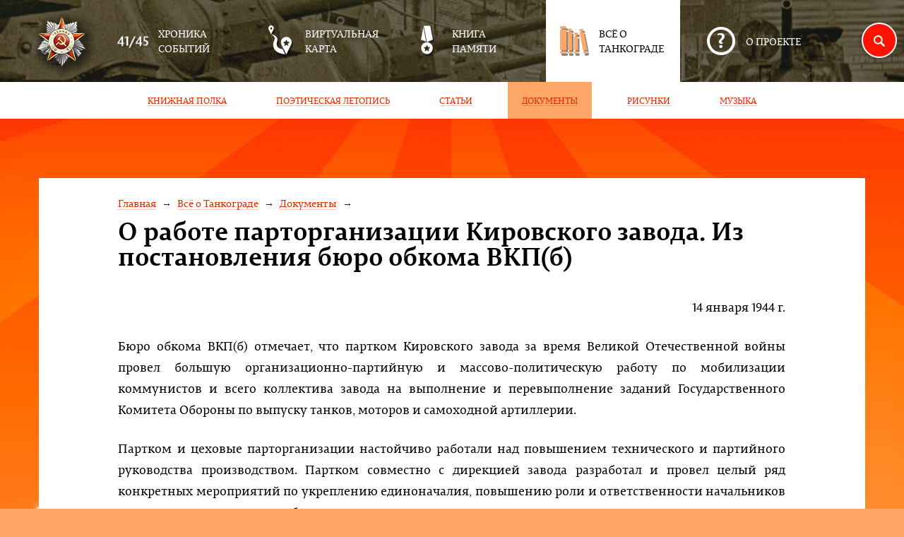

--- FILE ---
content_type: text/html; charset=utf-8
request_url: http://xn--80aaadihbh4b3amdmly.xn--p1ai/books/documents/documents_477.html
body_size: 6854
content:
<!DOCTYPE html>
<html>
<head>
	<title>О работе парторганизации Кировского завода. Из постановления бюро обкома ВКП(б)</title>
	<meta charset="utf-8" />
	<meta name="keywords" content="" />
	<meta name="description" content="" />
	<meta name="viewport" content="width=device-width">
    <meta name="yandex-verification" content="06eb885914b46fa2" />
    <meta name="proculture-verification" content="d2ed3c9c0e2e380b03135e7095ff7fc1" />
    <script async src="https://culturaltracking.ru/static/js/spxl.js?pixelId=25918" data-pixel-id="25918"></script>
    <!-- Снежочек!!!!!
    <script src="https://app.embed.im/snow.js" defer></script> -->
	<link rel="shortcut icon" href="/s/favicon.ico" type="image/x-icon">
	<link rel="stylesheet" href="/s/main.css" media="screen, projection">
	<link rel="stylesheet" href="/s/fancybox/jquery.fancybox.pack.css" media="screen, projection">
	<link rel="stylesheet" href="/s/slick/slick.css" media="screen, projection">
    <!--[if lt IE 9]><link rel="stylesheet" href="/s/ie.css" media="screen, projection"><![endif]-->
	<!--[if lt IE 9]><script src="http://html5shiv.googlecode.com/svn/trunk/html5.js"></script><![endif]-->
    <!--[if lt IE 9]><script src="/s/respond.min.js"></script><![endif]-->
</head>
<body>
<header id="header" class="header">
	<div class="container">
		<div class="logo">
			<a href="/"><img src="/s/images/logo.png" /></a>
		</div>
		<div class="menu-control">
			<a href="#no-click" class="ctrl"><i class="icon-menu"></i></a>
		</div>
	</div>
	<div class="menu">
		<div class="container">
			<div class="logo">
				<a href="/"><img src="/s/images/logo.png" /></a>
			</div>
			<ul class='main'><li class='item'>
					<a href='/history/' class='wrap'>
						<span class='icon'><i class='icon-menu-history'></i><i class='icon-menu-history menu-history-hover hover'></i></span><span class='name'>Хроника событий</span>
					</a>
				</li><li class='item'>
					<a href='/map/' class='wrap'>
						<span class='icon'><i class='icon-menu-map'></i><i class='icon-menu-map menu-map-hover hover'></i></span><span class='name'>Виртуальная карта</span>
					</a>
				</li><li class='item'>
					<a href='/memory/' class='wrap'>
						<span class='icon'><i class='icon-menu-memory'></i><i class='icon-menu-memory menu-memory-hover hover'></i></span><span class='name'>Книга памяти</span>
					</a>
				</li><li class='item active'>
					<a href='/books/' class='wrap'>
						<span class='icon'><i class='icon-menu-books'></i><i class='icon-menu-books menu-books-hover hover'></i></span><span class='name'>Всё о Танкограде</span>
					</a>
				</li><li class='item'>
					<a href='/about/' class='wrap'>
						<span class='icon'><i class='icon-menu-about'></i><i class='icon-menu-about menu-about-hover hover'></i></span><span class='name'>О проекте</span>
					</a>
				</li></ul>		</div>
        <div class='sub'><nav class='container'><a href='/books/bookshelf/' class='item'><span class='uline'>Книжная полка</span></a><a href='/books/fasti/' class='item'><span class='uline'>Поэтическая летопись</span></a><a href='/books/articles/' class='item'><span class='uline'>Статьи</span></a><a href='/books/documents/' class='item active'><span class='uline'>Документы</span></a><a href='/books/illustration/' class='item'><span class='uline'>Рисунки</span></a><a href='/books/music/' class='item'><span class='uline'>Музыка</span></a></nav></div>	</div>
</header>

<div class="innerpage">
	<div class="container">
                        		<div class="row">
			<div class="col-lg-10 col-lg-offset-1">
				<nav class='breadcrumbs ulines'><a href='/'>Главная</a><a href='/books/'>Всё о Танкограде</a><a href='/books/documents/'>Документы</a></nav>                <h1>О работе парторганизации Кировского завода. Из постановления бюро обкома ВКП(б)</h1>
                
                                
                <div class="books">
    <div class="item format">
        	    <p align="right">14 января 1944 г.</p>
<p style="text-align: justify;">Бюро обкома ВКП(б) отмечает, что партком Кировского завода за время Великой Отечественной войны провел большую организационно-партийную и массово-политическую работу по мобилизации коммунистов и всего коллектива завода на выполнение и перевыполнение заданий Государственного Комитета Обороны по выпуску танков, моторов и самоходной артиллерии.</p>
<p style="text-align: justify;">Партком и цеховые парторганизации настойчиво работали над повышением технического и партийного руководства производством. Партком совместно с дирекцией завода разработал и провел целый ряд конкретных мероприятий по укреплению единоначалия, повышению роли и ответственности начальников цехов и отделов, мастеров и бригадиров.</p>
<p style="text-align: justify;">Была объявлена решительная борьба против тех, кто подрывал основы единоначалия и нарушал трудовую и технологическую дисциплину. Вся парторганизация была мобилизована на оказание всемерной помощи командирам производства.</p>
<p style="text-align: justify;">Было обращено внимание на правильную расстановку коммунистов по производственным участкам и на обеспечение авангардной роли членов и кандидатов партии.</p>
<p style="text-align: justify;">В результате умелого сочетания партийно-политической работы с хозяйственной Кировский завод в 1943 г. сделал крупный шаг вперед во всех основных отраслях своей деятельности и в основном справился с огромными задачами, возложенными на него Государственным Комитетом Обороны. В течение последних шести месяцев завод прочно удерживает два Знамени Государственного Комитета Обороны как знак победителя во всесоюзном социалистическом соревновании. Выполняя клятву, данную большевиками Челябинской области Государственному Комитету Обороны, коллектив Кировского завода добился ритмичной работы завода и с июля 1943 г. работает по графику, ежемесячно выполняя и перевыполняя все возрастающую производственную программу. В 1943 г. освоено и пущено в серийное производство пять видов новых танков.</p>
<p style="text-align: justify;">Парторганизация и дирекция завода проделали большую работу по мобилизации рабочих и служащих на более полное использование внутренних резервов. Партком завода привлекает к разрешению этого вопроса и разработке необходимых мероприятий специалистов завода, рационализаторов, стахановцев и проводит массово-политическую работу в цехах, сменах, бригадах. Вопросы экономии, рационализации и изобретательства неоднократно обсуждались на парткоме и на партийных собраниях в цехах, а также на заводской партийно-технической конференции.</p>
<p style="text-align: justify;">Партийная организация и дирекция завода правильно пошли по пути технического прогресса как выпускаемой продукции, так и методов производства этой продукции, применяя наиболее передовые, наиболее прогрессивные способы организации производства.</p>
<p style="text-align: justify;">В результате проведенной работы по мобилизации внутренних резервов были осуществлены крупные технические задачи:</p>
<p style="text-align: justify;">а) внедрение литья в кокиль, что повысило производительность труда литейщиков от 500 до 700 процентов, высвободило 124 квалифицированных рабочих и дало большую экономию металла;</p>
<p style="text-align: justify;">б) применение токов высокой частоты при термической обработке деталей, что дает большую экономию топлива, сокращает во много раз производственный цикл, дает экономию в транспорте, оборудовании и рабочей силе;</p>
<p style="text-align: justify;">в) внедрение поточного метода производства и применение в больших размерах механизации ряда трудоемких работ;</p>
<p style="text-align: justify;">г) проведены серьезные мероприятия по экономии электроэнергии, широко применяются ограничители холостого хода станков и оборудования, упорядочена электросеть. Это дало экономию электроэнергии в 13,3 млн. квт-ч.</p>
<p style="text-align: justify;">Положительным в работе парторганизации и хозяйственного руководства завода явилось то, что они постоянно работают над изысканием новых, более рациональных методов производства и добиваются применения их в массовом масштабе.</p>
<p style="text-align: justify;">Массово-политическая работа, проводимая на заводе, способствует политической и производственной активности всего коллектива, рабочие воспитываются в борьбе за быстрое освоение сложного производства высокой техники для Красной Армии, повышение качества изготовляемой продукции.</p>
<p style="text-align: justify;">В результате мобилизации рабочих, инженерно-технических работников на выполнение задач, поставленных Государственным Комитетом Обороны, на заводе широко развернулось социалистическое соревнование, в котором участвует 84 процента всех работающих. Партком и цеховые парторганизации своевременно поддерживают и распространяют инициативу передовых стахановцев, направленную на повышение производительности труда, на использование внутренних резервов. Партком и парторганизации цехов широко распространяют возникшие по инициативе кировцев различные формы социалистического соревнования: почасовое, соревнование на звание &laquo;отличник производства&raquo;, на звание &laquo;знатного мастера&raquo;, &laquo;лучшего цеха&raquo;, стахановские вахты и другие формы борьбы за повышение производительности труда.</p>
<p style="text-align: justify;">Большое значение для завода имеет развернувшееся движение фронтовых бригад. В 1175 фронтовых бригадах, насчитывающихся на заводе, участвует 8356 человек. Своевременно подхватив инициативу комсомольско-молодежных бригад тт. Рашевской, Шумковой и Топорищевой и борьбе за увеличение выпуска продукции при меньшем числе рабочих, парторганизация завода добилась того, что на заводе 131 бригада работает с меньшим количеством рабочих, высвободив 287 человек.</p>
<p style="text-align: justify;">Подъему социалистического соревнования содействуют серьезная политическая работа с людьми, широкий показ опыта лучших стахановцев и гласность соревнования (доски показателей, Доски почета, подведение итогов работы на рабочих собраниях и митингах с вручением переходящих Красных знамен, выпуск оперативных листовок заводской газеты &laquo;За трудовую доблесть&raquo;, боевых листков, &laquo;молний&raquo; и т. д.).</p>
<p style="text-align: justify;">Партком и партийные организации Кировского завода провели большую внутрипартийную работу и, прежде всего, по повышению авангардной роли коммунистов, в результате из 1050 коммунистов, работающих непосредственно на производстве, 1006 коммунистов выполняют и перевыполняют производственные задания. Большинство членов и кандидатов партии являются подлинными вожаками социалистического соревнования.</p>
<p style="text-align: justify;">Поднятие авангардной роли коммунистов явилось результатом улучшения руководства цеховыми парторганизациями и укрепления партийных групп. На производственных участках партком в 1943 г. создал дополнительное количество партийных групп, которых теперь насчитывается 258. Благодаря повседневной работе с партгрупоргами (семинары, совещания партгрупоргов по обмену опытом, периодическое заслушивание отчетов партгрупоргов на заседаниях парткома и партбюро первичных парторганизаций), многие партгруппы стали боевыми организаторами коммунистов и беспартийных масс на производственных участках за выполнение и перевыполнение заданий.</p>
<p style="text-align: justify;">Показателем подъема всей партийно-политической работы и укрепления связи парторганизаций с массами является усиление роста партийных рядов. В 1943 г. на заводе принято 1081 человек в кандидаты ВКП(б) и 351 &ndash; в члены ВКП(б).</p>
<p style="text-align: justify;">Положительным в работе партийного комитета и парторганизаций является улучшение руководства массовыми организациями на заводе. В результате этого комитет ВЛКСМ, бюро комсомольских организаций в цехах и комсомольские группы на заводе проделали огромную работу по воспитанию комсомольцев и несоюзной молодежи. Комсомольцы явились инициаторами многих замечательных дел на заводе, направленных на выполнение плана производства танков и моторов. За 1943 г. в ряды ВЛКСМ вступило 4087 человек. Профсоюзные организации завода провели значительную работу по руководству и организации социалистического соревнования и по улучшению культурно-бытовых условий трудящихся.</p>
<p style="text-align: justify;">Отмечая успехи внутрипартийной и массово-политической работы на Кировском заводе, бюро обкома ВКП(б) обращает внимание партийного комитета на необходимость быстрейшего преодоления следующих недостатков в работе.</p>
<p style="text-align: justify;">1. Отдельные парторганизации, в частности, парторганизация конструкторского бюро, СБ-2 и главного технолога слабо борются за быстрейшее освоение новых машин. До сих пор сборка ряда отдельных узлов производится не по чертежам. Некоторые парторганизации слабо работают над повышением качества выпускаемой продукции.</p>
<p style="text-align: justify;">2. В результате того, что партийные организации и хозяйственное руководство в первой половине 1943 г. не уделили должного внимания производству запчастей для тракторов, годовой план по производству запчастей не выполнен, недовыполнен также годовой план по боеприпасам...</p>
<p style="text-align: justify;">3. Неудовлетворительно поставлено дело технической подготовки кадров: во многих цехах эта работа находится в запущенном состоянии, многие рабочие не сдали установленного техминимума и совершенно плохо поставлено дело технической подготовки среднего и низшего командного состава завода.</p>
<p style="text-align: justify;">4. Слабо внедряются рационализаторские предложения, внесенные во время общественного смотра организации труда (из 3596 предложений внедрено на 1 января 1944 г. только 1191).</p>
<p style="text-align: justify;">5. Все еще недостаточно проводится работа по организации фронтовых бригад, дающих высокую производительность труда при меньшем количестве рабочих.</p>
<p style="text-align: justify;">В отдельных цехах отсутствуют организационно-технические мероприятия по переводу бригад на работу с меньшим количеством рабочих...</p>
<p style="text-align: justify;">Секретарь обкома ВКП(б) Н. Патоличев.</p>
<p style="text-align: justify;">ф. 288, оп. 1, д. 984, лл. 8&ndash;10.</p>
<p style="text-align: justify;">Источник: Партийная организация Челябинской области в Великой Отечественной войне. 1941-1945: Сб. док. и материалов. &ndash; Челябинск: Юж.-Урал. кн. изд-во, 1981. &ndash; С. 196-200.</p>        
               
                
                <div class="pull-left">
            <a href="/books/documents/documents_460.html">←&nbsp;<span class="uline">О работе партгруппы инструментального цеха Кировского завода. Из протокола бюро Тракторозаводского райкома ВКП(б) г. Челябинска</span></a>
        </div>
                
                
                <div class="pull-right">
            <a href="/books/documents/documents_473.html"><span class="uline">О работе промышленности. Из отчетного доклада секретаря Тракторозаводского РК ВКП(б) г. Челябинска на районной партийной конференции</span>&nbsp;→</a>
        </div>
            </div>
</div>            </div>
		</div>
	</div>
</div>

<footer class="footer container">
	<div class="row">
	    <div class="col-lg-11 col-lg-offset-1">
            <div class="row">
				<div class="col-lg-7 col-md-7">
					<div class="copyright">
						© 2026                        <a href="http://www.chelib.ru/" class="uline" target="_blank">
                            МКУК «Централизованная библиотечная система» города Челябинска
                        </a>
					</div>
				</div>
				<div class="col-lg-5 col-md-5">
                    <div class="developer">
						Создание сайта — <nobr>Интернет-компания
						«<a href="http://insite-it.ru/" class="uline" target="_blank">Инсайт</a>»</nobr>
					</div>
				</div>
			</div>
        </div>
	</div>
</footer>

<form action="/search/" method="get" class="search" role="form">
    <div>
        <a href="#no-click" class="control"><i class="icon-search"></i></a>
    </div>
    <div class="input">
        <input type="search" name="s" class="form-control" value="" placeholder="Поиск по сайту" required="required" />
    </div>
    <div class="button">
        <button class="btn btn-block" title="найти">↲</button>
    </div>
</form>
<div class="scrolltop">
    <a href="#header" class="scrollto">↑</a>
</div>
<script src="/s/jquery-1.11.3.min.js"></script>
<script src="/s/fancybox/jquery.fancybox.pack.js"></script>
<script src="/s/slick/slick.min.js"></script>
<script src="http://maps.api.2gis.ru/2.0/loader.js?pkg=full" data-id="dgLoader"></script>
<script src="/s/main.js"></script>

--- FILE ---
content_type: text/css
request_url: http://xn--80aaadihbh4b3amdmly.xn--p1ai/s/main.css
body_size: 8140
content:
/*! Created 2015-05-12 14:45:11 +0500 AVCH */html,body,div,span,applet,object,iframe,h1,h2,h3,h4,h5,h6,p,blockquote,pre,a,abbr,acronym,address,big,cite,code,del,dfn,em,img,ins,kbd,q,s,samp,small,strike,strong,sub,sup,tt,var,b,u,i,center,dl,dt,dd,ol,ul,li,fieldset,form,label,legend,table,caption,tbody,tfoot,thead,tr,th,td,article,aside,canvas,details,embed,figure,figcaption,footer,header,hgroup,menu,nav,output,ruby,section,summary,time,mark,audio,video{margin:0;padding:0;border:0;font:inherit;font-size:100%;vertical-align:baseline}html{line-height:1}ol,ul{list-style:none}table{border-collapse:collapse;border-spacing:0}caption,th,td{text-align:left;font-weight:normal;vertical-align:middle}q,blockquote{quotes:none}q:before,q:after,blockquote:before,blockquote:after{content:"";content:none}a img{border:none}article,aside,details,figcaption,figure,footer,header,hgroup,main,menu,nav,section,summary{display:block}@font-face{font-family:"HermesNormal";src:url('fonts/HermesNormal.eot?1426668980') format('embedded-opentype'),url('fonts/HermesNormal.woff2?1426668980') format('woff2'),url('fonts/HermesNormal.woff?1426668980') format('woff'),url('fonts/HermesNormal.ttf?1426668980') format('truetype')}@font-face{font-family:"permianseriftypeface-bold";src:url('fonts/PermianSerifTypeface-Bold-webfont.eot?1426668848') format('embedded-opentype'),url('fonts/PermianSerifTypeface-Bold-webfont.woff2?1426668848') format('woff2'),url('fonts/PermianSerifTypeface-Bold-webfont.woff?1426668848') format('woff'),url('fonts/PermianSerifTypeface-Bold-webfont.ttf?1426668848') format('truetype')}@font-face{font-family:"permianseriftypeface-italic";src:url('fonts/PermianSerifTypeface-Italic-webfont.eot?1426668848') format('embedded-opentype'),url('fonts/PermianSerifTypeface-Italic-webfont.woff2?1426668848') format('woff2'),url('fonts/PermianSerifTypeface-Italic-webfont.woff?1426668848') format('woff'),url('fonts/PermianSerifTypeface-Italic-webfont.ttf?1426668848') format('truetype')}@font-face{font-family:"permianseriftypeface-regular";src:url('fonts/PermianSerifTypeface-webfont.eot?1426668848') format('embedded-opentype'),url('fonts/PermianSerifTypeface-webfont.woff2?1426668848') format('woff2'),url('fonts/PermianSerifTypeface-webfont.woff?1426668848') format('woff'),url('fonts/PermianSerifTypeface-webfont.ttf?1426668848') format('truetype')}.container{margin-right:auto;margin-left:auto;padding-left:15px;padding-right:15px}.container:before,.container:after{content:'';display:table}.container:after{clear:both}@media (min-width: 768px){.container{width:750px}}@media (min-width: 992px){.container{width:970px}}@media (min-width: 1200px){.container{width:1170px}}.container-fluid{margin-right:auto;margin-left:auto;padding-left:15px;padding-right:15px}.container-fluid:before,.container-fluid:after{content:'';display:table}.container-fluid:after{clear:both}.row{margin-left:-15px;margin-right:-15px}.row:before,.row:after{content:'';display:table}.row:after{clear:both}.col-xs-1,.col-sm-1,.col-md-1,.col-lg-1,.col-xs-2,.col-sm-2,.col-md-2,.col-lg-2,.col-xs-3,.col-sm-3,.col-md-3,.col-lg-3,.col-xs-4,.col-sm-4,.col-md-4,.col-lg-4,.col-xs-5,.col-sm-5,.col-md-5,.col-lg-5,.col-xs-6,.col-sm-6,.col-md-6,.col-lg-6,.col-xs-7,.col-sm-7,.col-md-7,.col-lg-7,.col-xs-8,.col-sm-8,.col-md-8,.col-lg-8,.col-xs-9,.col-sm-9,.col-md-9,.col-lg-9,.col-xs-10,.col-sm-10,.col-md-10,.col-lg-10,.col-xs-11,.col-sm-11,.col-md-11,.col-lg-11,.col-xs-12,.col-sm-12,.col-md-12,.col-lg-12{position:relative;min-height:1px;padding-left:15px;padding-right:15px}.col-xs-1,.col-xs-2,.col-xs-3,.col-xs-4,.col-xs-5,.col-xs-6,.col-xs-7,.col-xs-8,.col-xs-9,.col-xs-10,.col-xs-11,.col-xs-12{float:left}.col-xs-1{width:8.33333%}.col-xs-2{width:16.66667%}.col-xs-3{width:25%}.col-xs-4{width:33.33333%}.col-xs-5{width:41.66667%}.col-xs-6{width:50%}.col-xs-7{width:58.33333%}.col-xs-8{width:66.66667%}.col-xs-9{width:75%}.col-xs-10{width:83.33333%}.col-xs-11{width:91.66667%}.col-xs-12{width:100%}.col-xs-pull-0{right:auto}.col-xs-pull-1{right:8.33333%}.col-xs-pull-2{right:16.66667%}.col-xs-pull-3{right:25%}.col-xs-pull-4{right:33.33333%}.col-xs-pull-5{right:41.66667%}.col-xs-pull-6{right:50%}.col-xs-pull-7{right:58.33333%}.col-xs-pull-8{right:66.66667%}.col-xs-pull-9{right:75%}.col-xs-pull-10{right:83.33333%}.col-xs-pull-11{right:91.66667%}.col-xs-pull-12{right:100%}.col-xs-push-0{left:auto}.col-xs-push-1{left:8.33333%}.col-xs-push-2{left:16.66667%}.col-xs-push-3{left:25%}.col-xs-push-4{left:33.33333%}.col-xs-push-5{left:41.66667%}.col-xs-push-6{left:50%}.col-xs-push-7{left:58.33333%}.col-xs-push-8{left:66.66667%}.col-xs-push-9{left:75%}.col-xs-push-10{left:83.33333%}.col-xs-push-11{left:91.66667%}.col-xs-push-12{left:100%}.col-xs-offset-0{margin-left:0%}.col-xs-offset-1{margin-left:8.33333%}.col-xs-offset-2{margin-left:16.66667%}.col-xs-offset-3{margin-left:25%}.col-xs-offset-4{margin-left:33.33333%}.col-xs-offset-5{margin-left:41.66667%}.col-xs-offset-6{margin-left:50%}.col-xs-offset-7{margin-left:58.33333%}.col-xs-offset-8{margin-left:66.66667%}.col-xs-offset-9{margin-left:75%}.col-xs-offset-10{margin-left:83.33333%}.col-xs-offset-11{margin-left:91.66667%}.col-xs-offset-12{margin-left:100%}@media (min-width: 768px){.col-sm-1,.col-sm-2,.col-sm-3,.col-sm-4,.col-sm-5,.col-sm-6,.col-sm-7,.col-sm-8,.col-sm-9,.col-sm-10,.col-sm-11,.col-sm-12{float:left}.col-sm-1{width:8.33333%}.col-sm-2{width:16.66667%}.col-sm-3{width:25%}.col-sm-4{width:33.33333%}.col-sm-5{width:41.66667%}.col-sm-6{width:50%}.col-sm-7{width:58.33333%}.col-sm-8{width:66.66667%}.col-sm-9{width:75%}.col-sm-10{width:83.33333%}.col-sm-11{width:91.66667%}.col-sm-12{width:100%}.col-sm-pull-0{right:auto}.col-sm-pull-1{right:8.33333%}.col-sm-pull-2{right:16.66667%}.col-sm-pull-3{right:25%}.col-sm-pull-4{right:33.33333%}.col-sm-pull-5{right:41.66667%}.col-sm-pull-6{right:50%}.col-sm-pull-7{right:58.33333%}.col-sm-pull-8{right:66.66667%}.col-sm-pull-9{right:75%}.col-sm-pull-10{right:83.33333%}.col-sm-pull-11{right:91.66667%}.col-sm-pull-12{right:100%}.col-sm-push-0{left:auto}.col-sm-push-1{left:8.33333%}.col-sm-push-2{left:16.66667%}.col-sm-push-3{left:25%}.col-sm-push-4{left:33.33333%}.col-sm-push-5{left:41.66667%}.col-sm-push-6{left:50%}.col-sm-push-7{left:58.33333%}.col-sm-push-8{left:66.66667%}.col-sm-push-9{left:75%}.col-sm-push-10{left:83.33333%}.col-sm-push-11{left:91.66667%}.col-sm-push-12{left:100%}.col-sm-offset-0{margin-left:0%}.col-sm-offset-1{margin-left:8.33333%}.col-sm-offset-2{margin-left:16.66667%}.col-sm-offset-3{margin-left:25%}.col-sm-offset-4{margin-left:33.33333%}.col-sm-offset-5{margin-left:41.66667%}.col-sm-offset-6{margin-left:50%}.col-sm-offset-7{margin-left:58.33333%}.col-sm-offset-8{margin-left:66.66667%}.col-sm-offset-9{margin-left:75%}.col-sm-offset-10{margin-left:83.33333%}.col-sm-offset-11{margin-left:91.66667%}.col-sm-offset-12{margin-left:100%}}@media (min-width: 992px){.col-md-1,.col-md-2,.col-md-3,.col-md-4,.col-md-5,.col-md-6,.col-md-7,.col-md-8,.col-md-9,.col-md-10,.col-md-11,.col-md-12{float:left}.col-md-1{width:8.33333%}.col-md-2{width:16.66667%}.col-md-3{width:25%}.col-md-4{width:33.33333%}.col-md-5{width:41.66667%}.col-md-6{width:50%}.col-md-7{width:58.33333%}.col-md-8{width:66.66667%}.col-md-9{width:75%}.col-md-10{width:83.33333%}.col-md-11{width:91.66667%}.col-md-12{width:100%}.col-md-pull-0{right:auto}.col-md-pull-1{right:8.33333%}.col-md-pull-2{right:16.66667%}.col-md-pull-3{right:25%}.col-md-pull-4{right:33.33333%}.col-md-pull-5{right:41.66667%}.col-md-pull-6{right:50%}.col-md-pull-7{right:58.33333%}.col-md-pull-8{right:66.66667%}.col-md-pull-9{right:75%}.col-md-pull-10{right:83.33333%}.col-md-pull-11{right:91.66667%}.col-md-pull-12{right:100%}.col-md-push-0{left:auto}.col-md-push-1{left:8.33333%}.col-md-push-2{left:16.66667%}.col-md-push-3{left:25%}.col-md-push-4{left:33.33333%}.col-md-push-5{left:41.66667%}.col-md-push-6{left:50%}.col-md-push-7{left:58.33333%}.col-md-push-8{left:66.66667%}.col-md-push-9{left:75%}.col-md-push-10{left:83.33333%}.col-md-push-11{left:91.66667%}.col-md-push-12{left:100%}.col-md-offset-0{margin-left:0%}.col-md-offset-1{margin-left:8.33333%}.col-md-offset-2{margin-left:16.66667%}.col-md-offset-3{margin-left:25%}.col-md-offset-4{margin-left:33.33333%}.col-md-offset-5{margin-left:41.66667%}.col-md-offset-6{margin-left:50%}.col-md-offset-7{margin-left:58.33333%}.col-md-offset-8{margin-left:66.66667%}.col-md-offset-9{margin-left:75%}.col-md-offset-10{margin-left:83.33333%}.col-md-offset-11{margin-left:91.66667%}.col-md-offset-12{margin-left:100%}}@media (min-width: 1200px){.col-lg-1,.col-lg-2,.col-lg-3,.col-lg-4,.col-lg-5,.col-lg-6,.col-lg-7,.col-lg-8,.col-lg-9,.col-lg-10,.col-lg-11,.col-lg-12{float:left}.col-lg-1{width:8.33333%}.col-lg-2{width:16.66667%}.col-lg-3{width:25%}.col-lg-4{width:33.33333%}.col-lg-5{width:41.66667%}.col-lg-6{width:50%}.col-lg-7{width:58.33333%}.col-lg-8{width:66.66667%}.col-lg-9{width:75%}.col-lg-10{width:83.33333%}.col-lg-11{width:91.66667%}.col-lg-12{width:100%}.col-lg-pull-0{right:auto}.col-lg-pull-1{right:8.33333%}.col-lg-pull-2{right:16.66667%}.col-lg-pull-3{right:25%}.col-lg-pull-4{right:33.33333%}.col-lg-pull-5{right:41.66667%}.col-lg-pull-6{right:50%}.col-lg-pull-7{right:58.33333%}.col-lg-pull-8{right:66.66667%}.col-lg-pull-9{right:75%}.col-lg-pull-10{right:83.33333%}.col-lg-pull-11{right:91.66667%}.col-lg-pull-12{right:100%}.col-lg-push-0{left:auto}.col-lg-push-1{left:8.33333%}.col-lg-push-2{left:16.66667%}.col-lg-push-3{left:25%}.col-lg-push-4{left:33.33333%}.col-lg-push-5{left:41.66667%}.col-lg-push-6{left:50%}.col-lg-push-7{left:58.33333%}.col-lg-push-8{left:66.66667%}.col-lg-push-9{left:75%}.col-lg-push-10{left:83.33333%}.col-lg-push-11{left:91.66667%}.col-lg-push-12{left:100%}.col-lg-offset-0{margin-left:0%}.col-lg-offset-1{margin-left:8.33333%}.col-lg-offset-2{margin-left:16.66667%}.col-lg-offset-3{margin-left:25%}.col-lg-offset-4{margin-left:33.33333%}.col-lg-offset-5{margin-left:41.66667%}.col-lg-offset-6{margin-left:50%}.col-lg-offset-7{margin-left:58.33333%}.col-lg-offset-8{margin-left:66.66667%}.col-lg-offset-9{margin-left:75%}.col-lg-offset-10{margin-left:83.33333%}.col-lg-offset-11{margin-left:91.66667%}.col-lg-offset-12{margin-left:100%}}*,*:before,*:after{-webkit-box-sizing:border-box;-moz-box-sizing:border-box;box-sizing:border-box}body{position:relative;min-width:290px;font:100%/1.42857 Arial,Helvetica,sans-serif;color:#000;background:#ffa768 url('images/bg.jpg?1427950858') no-repeat center top}@media (min-width: 1900px){.homepage>.container:after{content:"";position:absolute;right:0;bottom:-40px;width:870px;height:801px;background:url('images/footer-tank.png?1426819347');z-index:1}.innerpage>.container>.row{position:relative;z-index:2}.innerpage>.container:after{content:"";position:absolute;right:-365px;bottom:-220px;width:870px;height:801px;background:url('images/footer-tank.png?1426819347');z-index:1}.row{margin-left:-14px;margin-right:-14px}}.pagination{font:17px/1 "permianseriftypeface-regular"}.pagination:before,.pagination:after{content:'';display:table}.pagination:after{clear:both}.pagination .label{float:left;padding-top:12px;color:#ffa768}.pagination .item{float:left;min-width:50px;margin-left:15px;padding:8px;border:4px solid #ffa768;text-align:center;color:#3a110b}.pagination a.item:hover{background:#ffa768}.pagination .active{border-color:#f2f2f2;background:#f2f2f2}@media (min-width: 992px){.pagination{padding-left:40px}.pagination .label{margin-right:25px}}.scrolltop{display:none;position:fixed;right:10px;bottom:80px;-moz-border-radius:50%;border-radius:50%;-webkit-box-shadow:-2px 2px 4px 0 rgba(0,0,0,0.25);box-shadow:-2px 2px 4px 0 rgba(0,0,0,0.25);z-index:10}.scrolltop .scrollto{display:block;width:50px;height:50px;-moz-border-radius:50%;border-radius:50%;text-align:center;font-size:24px;font-weight:700;line-height:44px;color:#fff;background:#ff1300}.search{position:fixed;top:124px;right:-245px;display:inline-table;width:280px;z-index:10}.search.open{right:10px}.search.open .input,.search.open .button{opacity:1}.search .control{position:absolute;left:-25px;top:0;width:50px;height:50px;-moz-border-radius:50%;border-radius:50%;text-align:center;font-size:24px;font-weight:700;line-height:44px;border:2px solid white;-webkit-box-shadow:-2px 2px 4px 0 rgba(0,0,0,0.25);box-shadow:-2px 2px 4px 0 rgba(0,0,0,0.25);background:#ff1300;z-index:1}.search .input,.search .button{display:table-cell;vertical-align:middle;opacity:0}.search .input{width:100%}.search .input .form-control{padding:14.5px 10px 14.5px 35px}.search .button{width:50px}.search .button .btn{height:50px;font-size:24px}@media (min-width: 768px){.search{top:32px}}.header{max-width:1336px;margin-left:auto;margin-right:auto;background:url('images/header-bg.jpg?1426733560') no-repeat center top}.header .menu{color:#fff;text-transform:uppercase;font:14px "permianseriftypeface-regular"}.header .menu .main:before,.header .menu .main:after{content:'';display:table}.header .menu .main:after{clear:both}.header .menu .main .item .wrap{display:block;padding:5px}.header .menu .main .item .wrap .icon{height:50px;text-align:center}.header .menu .main .item .wrap .icon i{position:relative;top:50%;-webkit-transform:translateY(-50%);-ms-transform:translateY(-50%);transform:translateY(-50%)}.header .menu .main .item .wrap .icon .hover{display:none}.header .menu .main .item .wrap .name{width:110px}.header .menu .main .item .wrap:hover{color:#ffa768}.header .menu .main .item .wrap:hover .icon i{display:none}.header .menu .main .item .wrap:hover .icon i.hover{display:inline-block}.header .menu .main .active{color:#000;background:#fff}.header .menu .main .active .wrap .icon i{display:none}.header .menu .main .active .wrap .icon .hover{display:inline-block}.header .menu .sub{font:12px/1 "permianseriftypeface-regular";text-transform:uppercase;background:#fff}.header .menu .sub .active{color:#3a110b;background:#ffa768}.header .menu-control{display:none;position:absolute;top:0;right:0;font-size:40px;color:#fff;text-shadow:0 0 60px #333;z-index:15}.header .menu-control .ctrl{display:block;padding-bottom:20px}@media (max-width: 767px){.header .menu{display:none;position:relative;-webkit-box-shadow:0 0 20px 0 #333;box-shadow:0 0 20px 0 #333;background:#555;z-index:12}.header .menu.open{display:block}.header .menu .logo{display:none}.header .menu .main{margin:0 -15px}.header .menu .main .item .wrap .icon,.header .menu .main .item .wrap .name{display:inline-block;vertical-align:middle}.header .menu .main .item .wrap .icon{width:70px}.header .menu .sub{position:absolute;top:0;right:0;bottom:0;width:40%;overflow:auto;z-index:1}.header .menu .sub .container{padding:0}.header .menu .sub .item{display:block;padding:10px}.header .menu-control{display:block}}@media (min-width: 768px){.header .logo{display:none}.header .menu{text-align:center}.header .menu .logo{display:block;float:left;margin-left:-30px;padding-top:12px}.header .menu .main .item{display:inline-block;vertical-align:top;margin:0 5px;padding:8px 0}.header .menu .main .item .wrap .icon,.header .menu .main .item .wrap .name{display:block}.header .sub{text-align:center}.header .sub .item{display:inline-block;padding:1.75%}.header .control{display:none}}@media (min-width: 992px){.header .menu .main .item{margin:0 9px}.header .sub{font-size:14px}}@media (min-width: 1200px){.header .menu{text-align:left}.header .menu .main .item{padding:28px 0}.header .menu .main .item .wrap .icon,.header .menu .main .item .wrap .name{display:inline-block;vertical-align:middle}.header .menu .main .item .wrap .icon{width:70px}.header .menu .main .item .wrap .name{width:110px}.header .sub .item{margin:0 15px}}.footer{padding-top:30px;font:13px/1.25 "permianseriftypeface-regular";background:#fff}.footer .developer,.footer .search{margin-bottom:30px}.home{margin-bottom:40px;padding-bottom:20px;text-align:center;color:#fff;background:url('images/home-bg.jpg?1426743822') no-repeat center top}.home .header{background:none}.home .caption{font:36px/1 "HermesNormal";text-shadow:3px 5px rgba(0,0,0,0.5)}.home .caption .item,.home .caption .icon{display:block}.home .subcaption{margin-bottom:40px;padding:0 20px;font:16px "permianseriftypeface-bold";text-shadow:1px 2px rgba(0,0,0,0.5)}.home .text{position:relative;width:27.5em;font:11px "permianseriftypeface-italic";margin:20px auto 0 auto;padding:1em 4em;text-align:left;text-shadow:1px 2px rgba(0,0,0,0.5)}.home .text:before{content:"‘‘";position:absolute;left:0.28169em;top:-2px;font:7.1em/1 "permianseriftypeface-regular";letter-spacing:-10px}.home .text p{margin-bottom:0.5em;padding:0.5em 0 0.5em 1.75em}.home .control{display:block;margin:0 auto;padding:1.45833em 1.875em;font:14px/24px "permianseriftypeface-bold";text-shadow:1px 2px rgba(0,0,0,0.25);letter-spacing:1px;background:#d3260e}.home .control:active{-webkit-box-shadow:inset 0 3px 5px rgba(0,0,0,0.125);box-shadow:inset 0 3px 5px rgba(0,0,0,0.125)}@media (max-width: 767px){.home .caption{margin-bottom:40px}}@media (min-width: 768px){.home .caption .item,.home .caption .icon{display:inline-block;vertical-align:middle}.home .caption .icon{margin:0 10px}.home .subcaption{font-size:20px}.home .text{font-size:20px}.home .control{width:22.08333em;font-size:24px;line-height:30px}}@media (min-width: 992px){.home{min-height:905px;margin-bottom:80px}}@media (min-width: 1200px){.home .caption{font-size:72px}}.chronicle .info{margin-bottom:40px;padding:20px;font:17px/29px "permianseriftypeface-regular";-webkit-box-shadow:0 2px 3px rgba(0,0,0,0.2);-moz-box-shadow:0 2px 3px rgba(0,0,0,0.2);box-shadow:0 2px 3px rgba(0,0,0,0.2);background:#fff}.chronicle .info .caption{margin-bottom:25px;font:34px/1 "permianseriftypeface-bold"}.chronicle .nav{margin-bottom:40px;font:34px/90px "permianseriftypeface-regular";color:#fff}.chronicle .nav .item{display:block;height:90px;margin-bottom:20px;padding:0 34px;-webkit-box-shadow:0 1px 2px #000;-moz-box-shadow:0 1px 2px #000;box-shadow:0 1px 2px #000;background:#343434 no-repeat right -1px center}.chronicle .nav .item:hover{-webkit-box-shadow:0 10px 15px rgba(0,0,0,0.3);-moz-box-shadow:0 10px 15px rgba(0,0,0,0.3);box-shadow:0 10px 15px rgba(0,0,0,0.3);color:#000;background-color:#fff}.chronicle .nav .item:last-child{margin-bottom:0}@media (min-width: 992px){.chronicle .info{min-height:530px;padding:80px 40px 40px 80px;line-height:30px}.chronicle .info .caption{margin-bottom:40px}}@media (min-width: 1200px){.chronicle{padding-bottom:20px}.chronicle .info{margin-left:18px;margin-right:18px}}@media (min-width: 1900px){.chronicle{background:url('images/chronicle-bg.png?1426826908') no-repeat right bottom}}.map{position:relative;height:830px}.map .map-popup{font:14px/1.42857 "permianseriftypeface-regular";color:#3a110b}.map .map-popup:before,.map .map-popup:after{content:'';display:table}.map .map-popup:after{clear:both}.map .map-popup .caption{margin-bottom:20px}.map .map-popup .photos{float:left;font:24px/1 "permianseriftypeface-bold"}.map .map-popup .photos .count{display:inline-block;vertical-align:middle;margin-left:14px}.map .map-popup .more{float:right;color:#dd2c00}.map .leaflet-popup-content-wrapper{background:#fff}.map .leaflet-map-pane .leaflet-popup-tip-container_svg{fill:#fff}.map .leaflet-popup-content p{margin-bottom:20px}.map .overlay{position:absolute;left:0;top:0;right:0;bottom:0;padding-top:20px;color:#fff;background:rgba(0,0,0,0.75);z-index:1}.map .overlay .caption{margin-bottom:20px;font:30px/1 "permianseriftypeface-bold"}.map .overlay .text{font:14px/24px "permianseriftypeface-regular"}.map .overlay .text p{margin-bottom:15px}.map .overlay .info{padding-top:165px;text-align:center;background:url('images/map-info-bg.png?1426828360') no-repeat center top}.map .overlay .info .count{margin-bottom:5px;font:48px/1 "permianseriftypeface-bold"}.map .overlay .info .count:before{content:">";margin-left:-45px;margin-right:15px;font:1.2em/30px "permianseriftypeface-regular";color:#ffa768}.map .overlay .info .label{font:14px/1.5 "permianseriftypeface-regular"}.map .overlay .control{height:84px;margin-top:30px;padding:0 6px;border:4px solid #ffa768;font:14px/66px "permianseriftypeface-bold";color:#fff}.map .overlay .control .name{display:inline-block;vertical-align:middle;padding:0 6px}@media (min-width: 480px){.map .overlay .caption{font-size:34px}.map .overlay .text{font-size:16px}.map .overlay .info .count{margin-bottom:20px;font-size:60px;line-height:30px}.map .overlay .info .label{font-size:17px;line-height:36px}.map .overlay .control{margin-top:40px;padding:0 10px;font-size:22px}.map .overlay .control .name{padding:0 10px}}@media (min-width: 768px){.map .overlay{padding-top:100px}.map .overlay .caption{margin-bottom:40px}.map .overlay .text{font-size:17px;line-height:30px}.map .overlay .text p{margin-bottom:30px}.map .overlay .info{padding-top:175px}.map .overlay .control{margin-top:75px;padding:0 35px;font-size:24px}.map .overlay .control .name{padding:0 18px}}@media (min-width: 992px){.map .overlay .text{padding-right:30px}}@media (min-width: 1200px){.map .overlay .caption,.map .overlay .text{padding-left:140px}.map .overlay .text{padding-right:130px}}@media (max-height: 910px){.map{padding-left:35px;padding-right:35px}}.homepage{background:url('images/homepage-bg.jpg?1427952825') no-repeat center top}.homepage .container{padding-top:40px;padding-left:30px;padding-right:30px;background:#fff}.homepage .memorybook{margin-bottom:40px;padding-bottom:40px;border-bottom:1px solid #cfcfcf}.homepage .tankograd{padding-bottom:60px}.homepage .tankograd .nav{font:20px/1 "permianseriftypeface-regular"}.homepage .tankograd .nav .item{margin-bottom:10px}.homepage .tankograd .nav .item a{line-height:1;background-position:center 1.35em}.homepage .about{margin:0 -30px;padding-left:30px;padding-right:30px;background:#f2f2f2}@media (min-width: 768px){.homepage{padding-top:40px}}@media (min-width: 992px){.homepage{padding-top:100px}.homepage .container{padding-top:100px}.homepage .memorybook{margin-bottom:80px;padding-bottom:80px}.homepage .memorybook .text{padding-top:30px}}@media (min-width: 1200px){.homepage .tankograd .text{padding-left:75px;background:url('images/tankograd-text-bg.png?1426841084') no-repeat left top}}.innerpage{margin:10px 0}.innerpage .container{position:relative;padding-top:25px;padding-bottom:25px;background:#fff}.innerpage .filter{margin-bottom:20px;font:17px "permianseriftypeface-regular";color:#3a110b;background:#ffa768}.innerpage .filter .item{display:inline-block;padding:15px 10px;background:#ffa768}.innerpage .filter a{text-decoration:underline}.innerpage .filter .active{background:#fff}.innerpage .chronicle{background:none}.innerpage .map{padding-left:0;padding-right:0}@media (min-width: 992px){.innerpage{margin:40px 0}.innerpage .wrap-filter{padding-left:130px}.innerpage .filter{position:absolute;left:0;top:0;width:100px;margin-bottom:0;padding-top:110px;text-align:center;z-index:3}.innerpage .filter .item{width:100%}}@media (min-width: 1200px){.innerpage{margin:84px 0}.innerpage .wrap-filter{padding-left:40px}}.about{margin-bottom:40px;padding-top:50px;background:#fff}.about .sponsors{position:relative;z-index:2}.about .sponsors .item{margin-right:30px;-webkit-box-shadow:0 1px 2px rgba(0,0,0,0.25);-moz-box-shadow:0 1px 2px rgba(0,0,0,0.25);box-shadow:0 1px 2px rgba(0,0,0,0.25)}.about .sponsors p{margin-bottom:60px}.about .footer{position:relative;border-top:1px solid #cfcfcf;background:none;z-index:2}@media (max-width: 767px){.about .sponsors .item{display:inline-block;margin-bottom:20px}.about .sponsors .item img{width:100%;max-width:320px}}@media (min-width: 768px){.about .sponsors .item{display:inline-block}}@media (min-width: 992px){.about{padding-top:90px}.about .sponsors{padding-left:50px}.about .footer .developer{text-align:right}}.breadcrumbs{margin-bottom:10px;font:14px "permianseriftypeface-regular"}.breadcrumbs:before,.breadcrumbs:after{content:'';display:table}.breadcrumbs:after{clear:both}.breadcrumbs a{position:relative;float:left;margin-right:30px}.breadcrumbs a:after{content:"→";position:absolute;top:0;right:-30px;bottom:0;width:30px;text-align:center;color:#3a110b}.books>.item,.books>.row>.item{margin-bottom:20px}.books>.item:before,.books>.item:after,.books>.row>.item:before,.books>.row>.item:after{content:'';display:table}.books>.item:after,.books>.row>.item:after{clear:both}.books>.item:last-child,.books>.row>.item:last-child{border-bottom:0}.books>.item .info,.books>.row>.item .info{float:left;font:0.70588em/23px "permianseriftypeface-regular";color:#bbb}.books>.item .info .item,.books>.row>.item .info .item{display:block;height:23px}.books>.item .caption,.books>.row>.item .caption{margin-bottom:15px}.books>.item .siblings,.books>.row>.item .siblings{margin:0 -14px}.books>.item .siblings:before,.books>.item .siblings:after,.books>.row>.item .siblings:before,.books>.row>.item .siblings:after{content:'';display:table}.books>.item .siblings:after,.books>.row>.item .siblings:after{clear:both}.books>.item .siblings .book,.books>.row>.item .siblings .book{float:left;width:200px;min-height:370px;margin:0 14px;text-align:center}.books>.item .siblings .book .image,.books>.row>.item .siblings .book .image{height:310px;margin-bottom:20px}.books>.item .siblings .book .image img,.books>.row>.item .siblings .book .image img{position:relative;top:50%;-webkit-transform:translateY(-50%);-ms-transform:translateY(-50%);transform:translateY(-50%);-webkit-box-shadow:0 2px 3px rgba(0,0,0,0.2);-moz-box-shadow:0 2px 3px rgba(0,0,0,0.2)}.books>.item .siblings .book .caption,.books>.row>.item .siblings .book .caption{font:12px/1.15 "permianseriftypeface-regular";text-transform:uppercase}.books>.item{padding-bottom:5px;border-bottom:1px solid #cfcfcf}@media (max-width: 767px){.books>.item .info{margin-bottom:20px}.books>.item .caption{clear:both}}@media (min-width: 768px){.books>.item{margin-bottom:15px;padding-bottom:0}.books>.item .info{font-size:14px}.books>.item .info .item{float:left;margin-right:20px}}@media (min-width: 992px){.books>.item{margin-bottom:30px;padding-bottom:0}.books>.item .info{float:right}}.memorybook .caption{margin-bottom:10px}.memorybook .item{position:relative;display:block;-webkit-box-shadow:0 1px 2px rgba(0,0,0,0.25);-moz-box-shadow:0 1px 2px rgba(0,0,0,0.25);box-shadow:0 1px 2px rgba(0,0,0,0.25)}.memorybook .item img{width:100%}.memorybook>.row>.col-md-12 a.item>img[src="/s/images/memorybook/photo.jpg"]{min-height: 169px}.memorybook>.row>.col-md-12 a.item>img[src="/s/images/memorybook/mail.jpg"]{min-height: 170px}.memorybook .item .name{position:absolute;left:45px;top:50px;font:23px/1 "permianseriftypeface-regular";z-index:1}.memorybook p{margin-bottom:30px}.tankograd .nav{font:20px/1 "permianseriftypeface-regular"}.tankograd .nav .item{margin-bottom:10px}.tankograd .nav .item a{line-height:1;background-position:center 1.35em}@media (min-width: 992px){.tankograd .nav{padding-left:50px}}fieldset{padding:0;margin:0;border:0}legend{display:block;width:100%;padding:0;margin-bottom:20px;font-size:21px;line-height:inherit;color:#333;border:0;border-bottom:1px solid #e5e5e5}label{display:inline-block;max-width:100%;margin-bottom:5px;font-weight:700}input[type="search"]{-webkit-box-sizing:border-box;-moz-box-sizing:border-box;box-sizing:border-box}input[type="radio"],input[type="checkbox"]{margin:4px 0 0;margin-top:1px \9;line-height:normal}input[type="file"]{display:block}select[multiple],select[size]{height:auto}select optgroup{font-size:inherit;font-style:inherit;font-family:inherit}input[type="file"]:focus,input[type="radio"]:focus,input[type="checkbox"]:focus{outline:thin dotted;outline:5px auto -webkit-focus-ring-color;outline-offset:-2px}input[type="number"]::-webkit-outer-spin-button,input[type="number"]::-webkit-inner-spin-button{height:auto}.form-control{display:block;width:100%;font:14px/1.42857 Arial;margin:0;padding:8.5px 12px;color:#555;vertical-align:middle;background-color:#fff;background-image:none;border:1px solid #ccc;-webkit-box-shadow:inset 0 1px 1px rgba(0,0,0,0.075);box-shadow:inset 0 1px 1px rgba(0,0,0,0.075);-webkit-transition:border-color ease-in-out .15s, box-shadow ease-in-out .15s;transition:border-color ease-in-out .15s, box-shadow ease-in-out .15s}.form-control:focus{border-color:#66afe9;outline:0;-webkit-box-shadow:inset 0 1px 1px rgba(0,0,0,0.075),0 0 8px rgba(102,175,233,0.6);box-shadow:inset 0 1px 1px rgba(0,0,0,0.075),0 0 8px rgba(102,175,233,0.6)}.form-control::-webkit-input-placeholder{color:#999}.form-control:-moz-placeholder{color:#999}.form-control:-ms-input-placeholder{color:#999}.form-control[disabled],.form-control[readonly],fieldset[disabled] .form-control{cursor:not-allowed;background-color:#eee}textarea.form-control{height:auto}.form-group{margin-bottom:15px}.radio,.checkbox{position:relative;display:block;min-height:20px;margin-top:10px;margin-bottom:10px}.radio label,.checkbox label{padding-left:20px;margin-bottom:0;font-weight:normal;line-height:20px;cursor:pointer}.radio input[type="radio"],.radio-inline input[type="radio"],.checkbox input[type="checkbox"],.checkbox-inline input[type="checkbox"]{position:absolute;margin-left:-20px;margin-top:4px \9}.radio+.radio,.checkbox+.checkbox{margin-top:-5px}.radio-inline,.checkbox-inline{display:inline-block;padding-left:20px;margin-bottom:0;vertical-align:middle;font-weight:normal;cursor:pointer}.radio-inline+.radio-inline,.checkbox-inline+.checkbox-inline{margin-top:0;margin-left:10px}input[type="radio"][disabled],input[type="checkbox"][disabled],input[type="radio"].disabled,input[type="checkbox"].disabled,fieldset[disabled] input[type="radio"],fieldset[disabled] input[type="checkbox"]{cursor:not-allowed}.radio-inline.disabled,.checkbox-inline.disabled,fieldset[disabled] .radio-inline,fieldset[disabled] .checkbox-inline{cursor:not-allowed}.radio.disabled label,.checkbox.disabled label,fieldset[disabled] .radio label,fieldset[disabled] .checkbox label{cursor:not-allowed}.form-control-static{margin-bottom:0}.help-block{display:block;margin-top:5px;margin-bottom:10px;color:#737373}.btn{display:inline-block;vertical-align:middle;height:38px;font:14px/38px Arial;margin:0;padding:0 12px;border:1px solid transparent;text-align:center;text-decoration:none;cursor:pointer;-webkit-user-select:none;-moz-user-select:none;-ms-user-select:none;user-select:none;background-color:none;background-image:none}.btn:focus,.btn:active:focus,.btn.active:focus{outline:thin dotted;outline:5px auto -webkit-focus-ring-color;outline-offset:-2px}.btn:hover,.btn:focus{text-decoration:none}.btn:active,.btn.active{outline:0;background-image:none;-webkit-box-shadow:inset 0 3px 5px rgba(0,0,0,0.125);box-shadow:inset 0 3px 5px rgba(0,0,0,0.125)}.btn-default{*zoom:1;filter:progid:DXImageTransform.Microsoft.gradient(gradientType=0, startColorstr='#FFFFFFFF', endColorstr='#FFE6E6E6');background-image:url('[data-uri]');background-size:100%;background-image:-webkit-gradient(linear, 50% 0%, 50% 100%, color-stop(0%, #ffffff),color-stop(100%, #e6e6e6));background-image:-moz-linear-gradient(#ffffff,#e6e6e6);background-image:-webkit-linear-gradient(#ffffff,#e6e6e6);background-image:linear-gradient(#ffffff,#e6e6e6);color:#555;border-color:#e6e6e6;text-shadow:0 1px 1px rgba(0,0,0,0.1)}.btn-default:hover{color:#555;background:#e6e6e6}.btn-block{display:block;width:100%}.btn-block+.btn-block{margin-top:5px}.btn.disabled,.btn[disabled],fieldset[disabled] .btn{cursor:not-allowed;pointer-events:none;opacity:0.65;filter:alpha(opacity=65);-webkit-box-shadow:none;box-shadow:none}.btn-default.disabled,.btn-default[disabled],fieldset[disabled] .btn-default,.btn-default.disabled:hover,.btn-default[disabled]:hover,fieldset[disabled] .btn-default:hover,.btn-default.disabled:focus,.btn-default[disabled]:focus,fieldset[disabled] .btn-default:focus,.btn-default.disabled:active,.btn-default[disabled]:active,fieldset[disabled] .btn-default:active,.btn-default.disabled.active,.btn-default[disabled].active,fieldset[disabled] .btn-default.active{background-color:#fff;border-color:#ccc}input[type="submit"].btn-block,input[type="reset"].btn-block,input[type="button"].btn-block{width:100%}.icon-sprite,.icon-_menu,.icon-menu-about,.icon-menu-books,.icon-menu-history,.icon-menu-map,.icon-menu-memory,.icon-menu,.icon-photos,.icon-search,.icon-star-white,.icon-star,.icon-utf{background-image:url('images/icon-s8e8f97e1b3.png');background-repeat:no-repeat}.icon-_menu{background-position:0 0;height:40px;width:40px}.icon-menu-about{background-position:0 -80px;height:40px;width:40px}.icon-menu-about:hover,.icon-menu-about.menu-about-hover{background-position:0 -40px}.icon-menu-books{background-position:0 -162px;height:42px;width:43px}.icon-menu-books:hover,.icon-menu-books.menu-books-hover{background-position:0 -120px}.icon-menu-history{background-position:0 -223px;height:19px;width:46px}.icon-menu-history:hover,.icon-menu-history.menu-history-hover{background-position:0 -204px}.icon-menu-map{background-position:0 -286px;height:44px;width:35px}.icon-menu-map:hover,.icon-menu-map.menu-map-hover{background-position:0 -242px}.icon-menu-memory{background-position:0 -373px;height:43px;width:19px}.icon-menu-memory:hover,.icon-menu-memory.menu-memory-hover{background-position:0 -330px}.icon-menu{background-position:0 -416px;height:72px;width:114px}.icon-photos{background-position:0 -488px;height:22px;width:27px}.icon-search{background-position:0 -510px;height:16px;width:16px}.icon-star-white{background-position:0 -526px;height:28px;width:27px}.icon-star{background-position:0 -554px;height:25px;width:25px}.icon-utf{background-position:0 -579px;height:20px;width:20px}[class^="icon-"],[class*=" icon-"]{display:inline-block;vertical-align:middle}hr,img{border:none}hr{border-bottom:1px dotted #ddd}img{vertical-align:middle}ol,ul{list-style-position:outside}table td,table th{vertical-align:top}big{font-size:larger}small{font-size:smaller}sub,sup{font-size:smaller;line-height:0}sub{vertical-align:sub}sup{vertical-align:super}strong{font-weight:bold}em{font-style:italic}abbr[title]{border-bottom:1px dotted}mark{background:#ff0;color:#000}a{color:inherit;text-decoration:none}a:hover{color:inherit}a:visited{color:inherit}.ulines a,a.uline,a .uline{text-decoration:none;color:#dd2c00;background-image:url([data-uri]);background-repeat:repeat-x;background-position:center 1.35em}.ulines a:hover,a.uline:hover,a:hover .uline{color:#f00;background-image:url([data-uri])}h1{font-size:36px}h2{font-size:32px}h3{font-size:24px}h4{font-size:23px}h5{font-size:18px}h6{font-size:17px}h1,h2,h3{font-family:"permianseriftypeface-bold";line-height:1;margin-bottom:20px}h4,h5,h6{font-family:"permianseriftypeface-regular";line-height:1.25;margin-bottom:15px}h6{font-family:"permianseriftypeface-bold"}@media (min-width: 768px){h1,h2,h3{margin-bottom:40px}h4,h5,h6{margin-bottom:30px}}.format{font:17px/30px "permianseriftypeface-regular"}.format a{color:#dd2c00}.format a:hover{color:#f00}.format p,.format form,.format hr,.format iframe,.format blockquote,.format q,.format table,.format ol,.format ul{margin-bottom:15px}.format ol{list-style-type:decimal}.format ol li{margin:0 0 0 20px}.format ul>li{padding:2px 0 2px 40px;background:url('images/icon/star.png?1426579840') no-repeat left top 4px}.format table{width:100%}.format table tr:nth-child(even) td{background:#f2f2f2}.format table th,.format table td{padding:2px 4px;border-bottom:1px solid #cfcfcf;border-collapse:collapse}.format table th{text-align:center;font-weight:700;color:#000}.format .pull-left{margin:4px 20px 15px 0}.format .pull-right{margin:4px 0 15px 20px}.format .dashed,.format .dotted{text-decoration:none}@media (min-width: 768px){.format p,.format form,.format hr,.format iframe,.format blockquote,.format q,.format table,.format ol,.format ul{margin-bottom:20px}.format ul{padding-left:60px}.format .pull-left{margin:4px 40px 10px 0}.format .pull-right{margin:4px 0 10px 40px}}@media (min-width: 992px){.format p,.format form,.format hr,.format iframe,.format blockquote,.format q,.format table,.format ol,.format ul{margin-bottom:25px}.format table th,.format table td{padding:14px 20px 14px 30px}}.clearfix:before,.clearfix:after{content:'';display:table}.clearfix:after{clear:both}.hide{display:none}.pull-right{float:right}.pull-left{float:left}.text-center{text-align:center}.text-left{text-align:left}.text-right{text-align:right}.dotted{text-decoration:none;border-bottom:1px dotted}.dashed{text-decoration:none;border-bottom:1px dashed}


--- FILE ---
content_type: application/javascript
request_url: http://xn--80aaadihbh4b3amdmly.xn--p1ai/s/main.js
body_size: 1880
content:
'use strict';

$.extend(true,$.fancybox.defaults,{helpers:{overlay:{locked:false}},tpl:{closeBtn:'<a class="fancybox-item fancybox-close"></a>',next:'<a class="fancybox-nav fancybox-next"><span></span></a>',prev:'<a class="fancybox-nav fancybox-prev"><span></span></a>'}});

var BREAKPOINTS = {
	lt: 480,
	sm: 768,
	md: 992,
	lg: 1200,
	mg: 1900
};

$(document).ready(function(){

	initLayout();

	initMenu();

	initSearch();

	initMap();

	initUtilities();
});

function initLayout() {
	var $window = $(window),
		$scrolltop = $('.scrolltop'),
		$content = $('.content'),
		$innerpageContainer = $('.innerpage .container'),
		$innerpageFilter = $('.innerpage .filter');

	$window.on('resize', function() {
		var windowWidth = $(this).width(),
			h = 0;

		$content.siblings().each(function() { h += $(this).outerHeight(); });

		$content.css('min-height', $window.height() - h);

		if($innerpageFilter.length > 0) {
			if(windowWidth > BREAKPOINTS.md) {
				$innerpageContainer
					.css({ 'min-height': $innerpageFilter.innerHeight() })
					.addClass('wrap-filter');
			} else {
				$innerpageContainer
					.css({ 'min-height': 'auto' })
					.removeClass('wrap-filter');
			}
		}
	}).on('scroll', function() {
		if($window.scrollTop() > $window.height() / 3) {
			$scrolltop.fadeIn();
		} else {
			$scrolltop.fadeOut();
		}
	}).trigger('resize');
}

function initMenu() {
	var $menuControl = $('.menu-control .ctrl'),
		$menu = $('.menu');

	$menuControl.on('click', function() {
		$menu.toggleClass('open');
	});
}

function initSearch() {
	var $search = $('.search'),
		$searchControl = $search.find('.control');

	$searchControl.on('click', function() {
		$search.toggleClass('open');
	});
}

function initMap() {
	var $mapOverlay = $('.map-overlay'),
		$mapControl = $('.map-control'),
		map,
		mapIconUrl = '/s/images/map-placemark.png',
		mapIconActiveUrl = '/s/images/map-placemark-active.png',
		mapPopupLoaderUrl = '/s/fancybox/fancybox_loading.gif';

	if(document.getElementById('map-container') == null) return;

    DG.then(function () {
        var i,
        	mapZoom = 14,
        	mapZoomIconsMin = 10,
        	mapZoomIconsMax = 14,
			mapZoomIcons = {
				9:  { iconUrl: mapIconUrl, iconSize: [10, 12], iconAnchor: [7,  13]},
				10: { iconUrl: mapIconUrl, iconSize: [17, 26], iconAnchor: [10, 24]},
				11: { iconUrl: mapIconUrl, iconSize: [24, 40], iconAnchor: [13, 35]},
				12: { iconUrl: mapIconUrl, iconSize: [31, 54], iconAnchor: [16, 46]},
				13: { iconUrl: mapIconUrl, iconSize: [38, 68], iconAnchor: [19, 57]},
				14: { iconUrl: mapIconUrl, iconSize: [46, 72], iconAnchor: [22, 68]}
			},
			mapMarkersGroup = DG.featureGroup(),
			mapMarkers = [],
			activeMarker = false,
			polyline;

        map = DG.map('map-container', {
            center: [55.16418663, 61.39170200],
            zoom: mapZoom
        });

        map.on('zoomend', function() {
        	var zoom = map.getZoom();

        	if(mapZoomIcons[zoom] === undefined) {
        		if(zoom < mapZoomIconsMin) {
        			zoom = mapZoomIconsMin;
        		} else if(zoom > mapZoomIconsMax) {
        			zoom = mapZoomIconsMax;
        		}
        	}

			for(i in mapMarkers) {
				if(PLACEMARKS[i].active) {
					mapMarkers[i].setIcon(DG.icon($.extend({}, mapZoomIcons[zoom], {iconUrl: mapIconActiveUrl})));
				} else {
					mapMarkers[i].setIcon(DG.icon(mapZoomIcons[zoom]));
				}
			}
        });

		for(i in PLACEMARKS) {
			mapMarkers[i] = DG.marker(PLACEMARKS[i].coord, {
				id: PLACEMARKS[i].id,
				title: PLACEMARKS[i].name,
				active: PLACEMARKS[i].active === true
			})
			.bindPopup('<img src="' + mapPopupLoaderUrl + '" />', {
				maxWidth: 500
			})
			.openPopup()
			.on('click', function() {
				var marker = this,
					layerStreet;

				DG.ajax('/map/object.html', {
					type: 'get',
					data: {
						isNaked: 1,
						id: marker.options.id,
						active: marker.options.active
					},
					success: function(data) {
						var $data = $(data),
							$streetWkt;

						$streetWkt = $data.find('.data-street-wkt');

						if($streetWkt.length > 0) {
							layerStreet = DG.Wkt.geoJsonLayer($streetWkt.val()).addTo(map);

							marker.on('popupclose', function() {
								layerStreet.remove();
							});
						}

						marker.setPopupContent(data);
					},
					error: function(error) {
						console.log('error', error);
					}
				});
			}).addTo(mapMarkersGroup);

			if(PLACEMARKS[i].active) {
				activeMarker = mapMarkers[i];
			}
		}

		mapMarkersGroup.addTo(map);

		if(activeMarker === false) {
			map.fitBounds(mapMarkersGroup.getBounds());
		} else {
			map.setView(activeMarker.getLatLng(), 18);
			// activeMarker.fire('click');
		}
    });

	$mapControl.on('click', function() {
		$mapOverlay.fadeOut();
	});
}

function initUtilities() {

	$('.fancybox').fancybox();

	$('.slick').slick();

	$('.format a[href^=#], a.scrollto[href^=#]').each(function() {
		var $target = $(this.hash);

		$(this).on('click', function() {
			if($target.length > 0) {
				$('html, body').animate({ scrollTop: $target.offset().top }, 'slow');
			}
			return false;
	    });
	});

	$('a[href=#no-click]').on('click', function() { return false; });
}